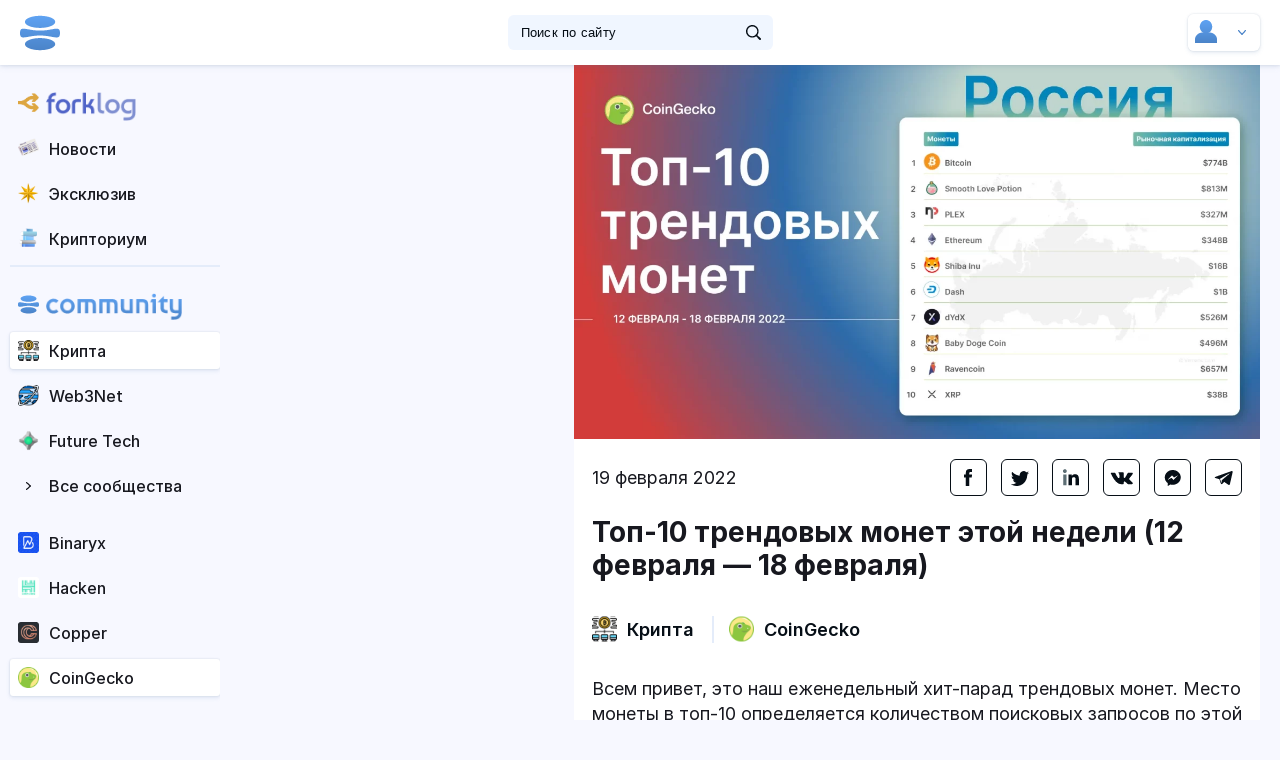

--- FILE ---
content_type: text/html; charset=UTF-8
request_url: https://hub.forklog.com/top-10-trendovyh-monet-etoj-nedeli-12-fevralya-18-fevralya/
body_size: 15579
content:
<!DOCTYPE html>
<html  lang="ru-RU" style="margin-top: 0 !important">

<head>
	<meta charset="UTF-8">
    <meta name="viewport" content="width=device-width, initial-scale=1.0">
    <meta http-equiv="X-UA-Compatible" content="ie=edge">
	<meta name="viewport" content="width=device-width, initial-scale=1">
	<link rel="profile" href="http://gmpg.org/xfn/11">
	<style>
		@import url('https://rsms.me/inter/inter.css');
		html { font-family: 'Inter', sans-serif; }
		@supports (font-variation-settings: normal) {
			html { font-family: 'Inter var', sans-serif; }
}
	</style>
	<link rel="stylesheet prefetch" href="https://hub.forklog.com/wp-content/themes/hubv2/fonts/inter/Inter-Regular-slnt=0.ttf" as="font" type="font/ttf" crossorigin>
		<link rel="pingback" href="https://hub.forklog.com/xmlrpc.php">
	
			<title>Топ-10 трендовых монет этой недели (12 февраля &#8212; 18 февраля) &#8212; Community HUB</title>
<meta name='robots' content='max-image-preview:large' />
	<style>img:is([sizes="auto" i], [sizes^="auto," i]) { contain-intrinsic-size: 3000px 1500px }</style>
	<link rel="alternate" type="application/rss+xml" title="Community HUB &raquo; Лента" href="https://hub.forklog.com/feed/" />
<link rel="alternate" type="application/rss+xml" title="Community HUB &raquo; Лента комментариев" href="https://hub.forklog.com/comments/feed/" />
<link rel="alternate" type="application/rss+xml" title="Community HUB &raquo; Лента комментариев к &laquo;Топ-10 трендовых монет этой недели (12 февраля &#8212; 18 февраля)&raquo;" href="https://hub.forklog.com/top-10-trendovyh-monet-etoj-nedeli-12-fevralya-18-fevralya/feed/" />
<script type="text/javascript">
/* <![CDATA[ */
window._wpemojiSettings = {"baseUrl":"https:\/\/s.w.org\/images\/core\/emoji\/16.0.1\/72x72\/","ext":".png","svgUrl":"https:\/\/s.w.org\/images\/core\/emoji\/16.0.1\/svg\/","svgExt":".svg","source":{"concatemoji":"https:\/\/hub.forklog.com\/wp-includes\/js\/wp-emoji-release.min.js?ver=6.8.3"}};
/*! This file is auto-generated */
!function(s,n){var o,i,e;function c(e){try{var t={supportTests:e,timestamp:(new Date).valueOf()};sessionStorage.setItem(o,JSON.stringify(t))}catch(e){}}function p(e,t,n){e.clearRect(0,0,e.canvas.width,e.canvas.height),e.fillText(t,0,0);var t=new Uint32Array(e.getImageData(0,0,e.canvas.width,e.canvas.height).data),a=(e.clearRect(0,0,e.canvas.width,e.canvas.height),e.fillText(n,0,0),new Uint32Array(e.getImageData(0,0,e.canvas.width,e.canvas.height).data));return t.every(function(e,t){return e===a[t]})}function u(e,t){e.clearRect(0,0,e.canvas.width,e.canvas.height),e.fillText(t,0,0);for(var n=e.getImageData(16,16,1,1),a=0;a<n.data.length;a++)if(0!==n.data[a])return!1;return!0}function f(e,t,n,a){switch(t){case"flag":return n(e,"\ud83c\udff3\ufe0f\u200d\u26a7\ufe0f","\ud83c\udff3\ufe0f\u200b\u26a7\ufe0f")?!1:!n(e,"\ud83c\udde8\ud83c\uddf6","\ud83c\udde8\u200b\ud83c\uddf6")&&!n(e,"\ud83c\udff4\udb40\udc67\udb40\udc62\udb40\udc65\udb40\udc6e\udb40\udc67\udb40\udc7f","\ud83c\udff4\u200b\udb40\udc67\u200b\udb40\udc62\u200b\udb40\udc65\u200b\udb40\udc6e\u200b\udb40\udc67\u200b\udb40\udc7f");case"emoji":return!a(e,"\ud83e\udedf")}return!1}function g(e,t,n,a){var r="undefined"!=typeof WorkerGlobalScope&&self instanceof WorkerGlobalScope?new OffscreenCanvas(300,150):s.createElement("canvas"),o=r.getContext("2d",{willReadFrequently:!0}),i=(o.textBaseline="top",o.font="600 32px Arial",{});return e.forEach(function(e){i[e]=t(o,e,n,a)}),i}function t(e){var t=s.createElement("script");t.src=e,t.defer=!0,s.head.appendChild(t)}"undefined"!=typeof Promise&&(o="wpEmojiSettingsSupports",i=["flag","emoji"],n.supports={everything:!0,everythingExceptFlag:!0},e=new Promise(function(e){s.addEventListener("DOMContentLoaded",e,{once:!0})}),new Promise(function(t){var n=function(){try{var e=JSON.parse(sessionStorage.getItem(o));if("object"==typeof e&&"number"==typeof e.timestamp&&(new Date).valueOf()<e.timestamp+604800&&"object"==typeof e.supportTests)return e.supportTests}catch(e){}return null}();if(!n){if("undefined"!=typeof Worker&&"undefined"!=typeof OffscreenCanvas&&"undefined"!=typeof URL&&URL.createObjectURL&&"undefined"!=typeof Blob)try{var e="postMessage("+g.toString()+"("+[JSON.stringify(i),f.toString(),p.toString(),u.toString()].join(",")+"));",a=new Blob([e],{type:"text/javascript"}),r=new Worker(URL.createObjectURL(a),{name:"wpTestEmojiSupports"});return void(r.onmessage=function(e){c(n=e.data),r.terminate(),t(n)})}catch(e){}c(n=g(i,f,p,u))}t(n)}).then(function(e){for(var t in e)n.supports[t]=e[t],n.supports.everything=n.supports.everything&&n.supports[t],"flag"!==t&&(n.supports.everythingExceptFlag=n.supports.everythingExceptFlag&&n.supports[t]);n.supports.everythingExceptFlag=n.supports.everythingExceptFlag&&!n.supports.flag,n.DOMReady=!1,n.readyCallback=function(){n.DOMReady=!0}}).then(function(){return e}).then(function(){var e;n.supports.everything||(n.readyCallback(),(e=n.source||{}).concatemoji?t(e.concatemoji):e.wpemoji&&e.twemoji&&(t(e.twemoji),t(e.wpemoji)))}))}((window,document),window._wpemojiSettings);
/* ]]> */
</script>
<style id='wp-emoji-styles-inline-css' type='text/css'>

	img.wp-smiley, img.emoji {
		display: inline !important;
		border: none !important;
		box-shadow: none !important;
		height: 1em !important;
		width: 1em !important;
		margin: 0 0.07em !important;
		vertical-align: -0.1em !important;
		background: none !important;
		padding: 0 !important;
	}
</style>
<style id='classic-theme-styles-inline-css' type='text/css'>
/*! This file is auto-generated */
.wp-block-button__link{color:#fff;background-color:#32373c;border-radius:9999px;box-shadow:none;text-decoration:none;padding:calc(.667em + 2px) calc(1.333em + 2px);font-size:1.125em}.wp-block-file__button{background:#32373c;color:#fff;text-decoration:none}
</style>
<style id='global-styles-inline-css' type='text/css'>
:root{--wp--preset--aspect-ratio--square: 1;--wp--preset--aspect-ratio--4-3: 4/3;--wp--preset--aspect-ratio--3-4: 3/4;--wp--preset--aspect-ratio--3-2: 3/2;--wp--preset--aspect-ratio--2-3: 2/3;--wp--preset--aspect-ratio--16-9: 16/9;--wp--preset--aspect-ratio--9-16: 9/16;--wp--preset--color--black: #000000;--wp--preset--color--cyan-bluish-gray: #abb8c3;--wp--preset--color--white: #ffffff;--wp--preset--color--pale-pink: #f78da7;--wp--preset--color--vivid-red: #cf2e2e;--wp--preset--color--luminous-vivid-orange: #ff6900;--wp--preset--color--luminous-vivid-amber: #fcb900;--wp--preset--color--light-green-cyan: #7bdcb5;--wp--preset--color--vivid-green-cyan: #00d084;--wp--preset--color--pale-cyan-blue: #8ed1fc;--wp--preset--color--vivid-cyan-blue: #0693e3;--wp--preset--color--vivid-purple: #9b51e0;--wp--preset--color--dark-gray: #222222;--wp--preset--color--medium-gray: #444444;--wp--preset--color--light-gray: #888888;--wp--preset--color--accent: #2e64e6;--wp--preset--gradient--vivid-cyan-blue-to-vivid-purple: linear-gradient(135deg,rgba(6,147,227,1) 0%,rgb(155,81,224) 100%);--wp--preset--gradient--light-green-cyan-to-vivid-green-cyan: linear-gradient(135deg,rgb(122,220,180) 0%,rgb(0,208,130) 100%);--wp--preset--gradient--luminous-vivid-amber-to-luminous-vivid-orange: linear-gradient(135deg,rgba(252,185,0,1) 0%,rgba(255,105,0,1) 100%);--wp--preset--gradient--luminous-vivid-orange-to-vivid-red: linear-gradient(135deg,rgba(255,105,0,1) 0%,rgb(207,46,46) 100%);--wp--preset--gradient--very-light-gray-to-cyan-bluish-gray: linear-gradient(135deg,rgb(238,238,238) 0%,rgb(169,184,195) 100%);--wp--preset--gradient--cool-to-warm-spectrum: linear-gradient(135deg,rgb(74,234,220) 0%,rgb(151,120,209) 20%,rgb(207,42,186) 40%,rgb(238,44,130) 60%,rgb(251,105,98) 80%,rgb(254,248,76) 100%);--wp--preset--gradient--blush-light-purple: linear-gradient(135deg,rgb(255,206,236) 0%,rgb(152,150,240) 100%);--wp--preset--gradient--blush-bordeaux: linear-gradient(135deg,rgb(254,205,165) 0%,rgb(254,45,45) 50%,rgb(107,0,62) 100%);--wp--preset--gradient--luminous-dusk: linear-gradient(135deg,rgb(255,203,112) 0%,rgb(199,81,192) 50%,rgb(65,88,208) 100%);--wp--preset--gradient--pale-ocean: linear-gradient(135deg,rgb(255,245,203) 0%,rgb(182,227,212) 50%,rgb(51,167,181) 100%);--wp--preset--gradient--electric-grass: linear-gradient(135deg,rgb(202,248,128) 0%,rgb(113,206,126) 100%);--wp--preset--gradient--midnight: linear-gradient(135deg,rgb(2,3,129) 0%,rgb(40,116,252) 100%);--wp--preset--font-size--small: 16px;--wp--preset--font-size--medium: 20px;--wp--preset--font-size--large: 24px;--wp--preset--font-size--x-large: 42px;--wp--preset--font-size--normal: 18px;--wp--preset--font-size--huge: 32px;--wp--preset--spacing--20: 0.44rem;--wp--preset--spacing--30: 0.67rem;--wp--preset--spacing--40: 1rem;--wp--preset--spacing--50: 1.5rem;--wp--preset--spacing--60: 2.25rem;--wp--preset--spacing--70: 3.38rem;--wp--preset--spacing--80: 5.06rem;--wp--preset--shadow--natural: 6px 6px 9px rgba(0, 0, 0, 0.2);--wp--preset--shadow--deep: 12px 12px 50px rgba(0, 0, 0, 0.4);--wp--preset--shadow--sharp: 6px 6px 0px rgba(0, 0, 0, 0.2);--wp--preset--shadow--outlined: 6px 6px 0px -3px rgba(255, 255, 255, 1), 6px 6px rgba(0, 0, 0, 1);--wp--preset--shadow--crisp: 6px 6px 0px rgba(0, 0, 0, 1);}:where(.is-layout-flex){gap: 0.5em;}:where(.is-layout-grid){gap: 0.5em;}body .is-layout-flex{display: flex;}.is-layout-flex{flex-wrap: wrap;align-items: center;}.is-layout-flex > :is(*, div){margin: 0;}body .is-layout-grid{display: grid;}.is-layout-grid > :is(*, div){margin: 0;}:where(.wp-block-columns.is-layout-flex){gap: 2em;}:where(.wp-block-columns.is-layout-grid){gap: 2em;}:where(.wp-block-post-template.is-layout-flex){gap: 1.25em;}:where(.wp-block-post-template.is-layout-grid){gap: 1.25em;}.has-black-color{color: var(--wp--preset--color--black) !important;}.has-cyan-bluish-gray-color{color: var(--wp--preset--color--cyan-bluish-gray) !important;}.has-white-color{color: var(--wp--preset--color--white) !important;}.has-pale-pink-color{color: var(--wp--preset--color--pale-pink) !important;}.has-vivid-red-color{color: var(--wp--preset--color--vivid-red) !important;}.has-luminous-vivid-orange-color{color: var(--wp--preset--color--luminous-vivid-orange) !important;}.has-luminous-vivid-amber-color{color: var(--wp--preset--color--luminous-vivid-amber) !important;}.has-light-green-cyan-color{color: var(--wp--preset--color--light-green-cyan) !important;}.has-vivid-green-cyan-color{color: var(--wp--preset--color--vivid-green-cyan) !important;}.has-pale-cyan-blue-color{color: var(--wp--preset--color--pale-cyan-blue) !important;}.has-vivid-cyan-blue-color{color: var(--wp--preset--color--vivid-cyan-blue) !important;}.has-vivid-purple-color{color: var(--wp--preset--color--vivid-purple) !important;}.has-black-background-color{background-color: var(--wp--preset--color--black) !important;}.has-cyan-bluish-gray-background-color{background-color: var(--wp--preset--color--cyan-bluish-gray) !important;}.has-white-background-color{background-color: var(--wp--preset--color--white) !important;}.has-pale-pink-background-color{background-color: var(--wp--preset--color--pale-pink) !important;}.has-vivid-red-background-color{background-color: var(--wp--preset--color--vivid-red) !important;}.has-luminous-vivid-orange-background-color{background-color: var(--wp--preset--color--luminous-vivid-orange) !important;}.has-luminous-vivid-amber-background-color{background-color: var(--wp--preset--color--luminous-vivid-amber) !important;}.has-light-green-cyan-background-color{background-color: var(--wp--preset--color--light-green-cyan) !important;}.has-vivid-green-cyan-background-color{background-color: var(--wp--preset--color--vivid-green-cyan) !important;}.has-pale-cyan-blue-background-color{background-color: var(--wp--preset--color--pale-cyan-blue) !important;}.has-vivid-cyan-blue-background-color{background-color: var(--wp--preset--color--vivid-cyan-blue) !important;}.has-vivid-purple-background-color{background-color: var(--wp--preset--color--vivid-purple) !important;}.has-black-border-color{border-color: var(--wp--preset--color--black) !important;}.has-cyan-bluish-gray-border-color{border-color: var(--wp--preset--color--cyan-bluish-gray) !important;}.has-white-border-color{border-color: var(--wp--preset--color--white) !important;}.has-pale-pink-border-color{border-color: var(--wp--preset--color--pale-pink) !important;}.has-vivid-red-border-color{border-color: var(--wp--preset--color--vivid-red) !important;}.has-luminous-vivid-orange-border-color{border-color: var(--wp--preset--color--luminous-vivid-orange) !important;}.has-luminous-vivid-amber-border-color{border-color: var(--wp--preset--color--luminous-vivid-amber) !important;}.has-light-green-cyan-border-color{border-color: var(--wp--preset--color--light-green-cyan) !important;}.has-vivid-green-cyan-border-color{border-color: var(--wp--preset--color--vivid-green-cyan) !important;}.has-pale-cyan-blue-border-color{border-color: var(--wp--preset--color--pale-cyan-blue) !important;}.has-vivid-cyan-blue-border-color{border-color: var(--wp--preset--color--vivid-cyan-blue) !important;}.has-vivid-purple-border-color{border-color: var(--wp--preset--color--vivid-purple) !important;}.has-vivid-cyan-blue-to-vivid-purple-gradient-background{background: var(--wp--preset--gradient--vivid-cyan-blue-to-vivid-purple) !important;}.has-light-green-cyan-to-vivid-green-cyan-gradient-background{background: var(--wp--preset--gradient--light-green-cyan-to-vivid-green-cyan) !important;}.has-luminous-vivid-amber-to-luminous-vivid-orange-gradient-background{background: var(--wp--preset--gradient--luminous-vivid-amber-to-luminous-vivid-orange) !important;}.has-luminous-vivid-orange-to-vivid-red-gradient-background{background: var(--wp--preset--gradient--luminous-vivid-orange-to-vivid-red) !important;}.has-very-light-gray-to-cyan-bluish-gray-gradient-background{background: var(--wp--preset--gradient--very-light-gray-to-cyan-bluish-gray) !important;}.has-cool-to-warm-spectrum-gradient-background{background: var(--wp--preset--gradient--cool-to-warm-spectrum) !important;}.has-blush-light-purple-gradient-background{background: var(--wp--preset--gradient--blush-light-purple) !important;}.has-blush-bordeaux-gradient-background{background: var(--wp--preset--gradient--blush-bordeaux) !important;}.has-luminous-dusk-gradient-background{background: var(--wp--preset--gradient--luminous-dusk) !important;}.has-pale-ocean-gradient-background{background: var(--wp--preset--gradient--pale-ocean) !important;}.has-electric-grass-gradient-background{background: var(--wp--preset--gradient--electric-grass) !important;}.has-midnight-gradient-background{background: var(--wp--preset--gradient--midnight) !important;}.has-small-font-size{font-size: var(--wp--preset--font-size--small) !important;}.has-medium-font-size{font-size: var(--wp--preset--font-size--medium) !important;}.has-large-font-size{font-size: var(--wp--preset--font-size--large) !important;}.has-x-large-font-size{font-size: var(--wp--preset--font-size--x-large) !important;}
:where(.wp-block-post-template.is-layout-flex){gap: 1.25em;}:where(.wp-block-post-template.is-layout-grid){gap: 1.25em;}
:where(.wp-block-columns.is-layout-flex){gap: 2em;}:where(.wp-block-columns.is-layout-grid){gap: 2em;}
:root :where(.wp-block-pullquote){font-size: 1.5em;line-height: 1.6;}
</style>
<link rel='stylesheet' id='hub-style-minified-css' href='https://hub.forklog.com/wp-content/themes/hubv2/stylemin1750073333.css?ver=1750073333' type='text/css' media='all' />
<link rel="https://api.w.org/" href="https://hub.forklog.com/wp-json/" /><link rel="alternate" title="JSON" type="application/json" href="https://hub.forklog.com/wp-json/wp/v2/posts/26943" /><link rel="EditURI" type="application/rsd+xml" title="RSD" href="https://hub.forklog.com/xmlrpc.php?rsd" />
<meta name="generator" content="WordPress 6.8.3" />
<link rel="canonical" href="https://hub.forklog.com/top-10-trendovyh-monet-etoj-nedeli-12-fevralya-18-fevralya/" />
<link rel='shortlink' href='https://hub.forklog.com/?p=26943' />
<link rel="alternate" title="oEmbed (JSON)" type="application/json+oembed" href="https://hub.forklog.com/wp-json/oembed/1.0/embed?url=https%3A%2F%2Fhub.forklog.com%2Ftop-10-trendovyh-monet-etoj-nedeli-12-fevralya-18-fevralya%2F" />
<link rel="alternate" title="oEmbed (XML)" type="text/xml+oembed" href="https://hub.forklog.com/wp-json/oembed/1.0/embed?url=https%3A%2F%2Fhub.forklog.com%2Ftop-10-trendovyh-monet-etoj-nedeli-12-fevralya-18-fevralya%2F&#038;format=xml" />
<link rel="icon" href="https://hub.forklog.com/wp-content/uploads/2022/11/Favicon-60x60.png" sizes="32x32" />
<link rel="icon" href="https://hub.forklog.com/wp-content/uploads/2022/11/Favicon.png" sizes="192x192" />
<link rel="apple-touch-icon" href="https://hub.forklog.com/wp-content/uploads/2022/11/Favicon.png" />
<meta name="msapplication-TileImage" content="https://hub.forklog.com/wp-content/uploads/2022/11/Favicon.png" />

	

	<!-- <script src="https://hub.forklog.com/wp-content/themes/type/js/ac.js"></script> -->
	<meta name="yandex-verification" content="e77174e29180f11b" />
	<noscript><div><img src="https://mc.yandex.ru/watch/25974934" style="position:absolute; left:-9999px;" alt="" /></div></noscript>

	<noscript><div><img src="https://mc.yandex.ru/watch/56652385" style="position:absolute; left:-9999px;" alt="" /></div></noscript>

</head>

<body >
<header>
<div class="header-left_side">
<ul class="product_list">
	<!--<li><a href="https://hub.forklog.com">
				<span class="product_desc">HUB — это площадка для коммуникации представителей криптовалютной индустрии.</span>
			</a>
	</li>-->
	<li><a href="https://forklog.com/">
				<img src="https://hub.forklog.com/wp-content/themes/hubv2/img/forklog_logo.svg" alt="">
				<span class="product_desc">Журнал ForkLog - информационный ресурс о криптовалютах, блокчейне и децентрализованных технологиях.</span>
			</a>
	</li>
	<!--<li><a href="https://live.forklog.com/">
				<img src="https://hub.forklog.com/wp-content/themes/hubv2/img/live_logo.svg" alt="">
				<span class="product_desc">Аналитика, лекции, истории о мире криптовалют, децентрализации и влиянии технологий на общество в мультимедийном формате.</span>
			</a>
	</li>-->
</ul>
<div id="nav-icon">
		<span></span>
		<span></span>
		<span></span>
	</div>
	<a href="https://hub.forklog.com" class="logo"><img src="https://hub.forklog.com/wp-content/themes/hubv2/img/ch_logo_globe.svg" alt=""></a>
	<!--span class="others_products"></span-->
	</div><!--/img/logo_main.svg - Logo бещ НГ-->
<form role="search" method="get" id="searchform" class="searchform" action="https://hub.forklog.com">

				<div class="search_block container">
					<div class="search_wrapper">
						<input type="text" placeholder="Поиск по сайту" name="s" id="s">
						<button class="search_btn" type="submit"></button>
					</div>
				</div>
			</form>

<div class="header-login_blk">
	<div class="header-login_blk--container ">
		<div class="mob_header_blk">
			<div class="search_btn_mob"></div>
		</div>
						<div class="login_blk dropdown_target" data-dropdown="#not_logged" ><!--#login_options  параметр data-dropdown если залогинен-->
			<span class="avatar new_mes" style="background-image:url(
			
			)"></span>
			<span class="login_blk-indicator"></span>
		</div>
		<ul id="message_blk">
					</ul>
		<div class="header-dropdown_blk">
			<ul id="login_options">
				<div class="change_profile_blk">
					<div class="change_profile_header">
						<div class="return_to_menu">Назад</div>
					</div>
					<div class="change_profile_body">
											<!--div class="change_profile_item">
							<div class="profile_photo" style="background-image:url(https://hub.forklog.com/wp-content/themes/hubv2/img/profile_photo/profile_mouse.png)"></div>
							<div class="profile_right connect_to_profile_new">
								<div class="profile_name">ShaggyBeavers Paramining</div>
								<div class="profile_status resident">Резидент hub</div>
							</div>
						</div-->
						<!--a href="" class="new_profile"><span class="profile_icon"></span>Новый пользователь</a-->

					</div>
				</div>
				<!--li style="background-image:url(https://hub.forklog.com/wp-content/themes/hubv2/img/icons/my_project.svg)"><a href="">Мои проекты</a></li-->
								<li class="line mob_header_blk"></li>
				<li class="create_mob_item"><a href="https://hub.forklog.com/company_control/?new_post" class="create_mob">Новая запись</a></li>
				<li style="background-image:url(https://hub.forklog.com/wp-content/themes/hubv2/img/icons/my_pub.svg)"><a href="https://hub.forklog.com/company_control/" class="company_control-nav">Мои публикации</a></li>
				<li class="line"></li>
				<li style="background-image:url(https://hub.forklog.com/wp-content/themes/hubv2/img/icons/options_login.svg)"><a href="https://hub.forklog.com/company_control/#info" class="company_control-nav" >Настройки</a></li>
				<li style="background-image:url(https://hub.forklog.com/wp-content/themes/hubv2/img/icons/change_user.svg)"><a href="" class="change_profile">Сменить пользователя</a></li>
				<li style="background-image:url(https://hub.forklog.com/wp-content/themes/hubv2/img/icons/logout.svg)"><a href="https://hub.forklog.com/wp-login.php?action=logout&amp;_wpnonce=fe48a54616">Выйти</a></li>
			</ul>
			<ul id="create_user_opt">
				<!--li><a href="https://hub.forklog.com/company_control/?new_vacancy"> Разместить вакансию (beta)</a></li-->
				<!--li><a href=""> Опубликовать мероприятие</a></li-->
				<span style="padding:20px;line-height:30px;">Тут  ничего нет. Пока что :)</span>
			</ul>
			<ul id="not_logged">
				<form id="loginform" action="login" method="post">
				<input type="hidden" id="security" name="security" value="014f25eb71" /><input type="hidden" name="_wp_http_referer" value="/top-10-trendovyh-monet-etoj-nedeli-12-fevralya-18-fevralya/" />						<li class="login"><input type="text" placeholder="Логин" id="login" name="login"></li>
						<li class="pass"><input type="password" placeholder="Пароль" id="password" name="password"></li>
						<li class="enter"><button type="submit">Войти</button></li>
						<!--li class="not_logged-custom-checkbox" ><input type="checkbox" id="save_login"><label for="save_login">Запомнить на этом устройстве</label></li-->
						<!--li class="line"></li>
						<li ><a href="" class="via_tg">Войти через Telegram</a></li>
						<li ><a href="" class="via_google">Войти через Google</a></li-->
						<li class="line"></li>
						<li class="for_go_resident"><a href="https://hub.forklog.com/become-a-resident/" class="go_resident">Стать резидентом </a></li>
						<li class="for_login_err"><a href="https://hub.forklog.com/wp-login.php?action=lostpassword" class="login_err">Не получается войти</a></li>
				</form>
			</ul>
		</div>
	</div>

</div>
</header>
    <main id="post"								>
		<!--about_hub_page класс в мэйн для странице "Что такое HUB ForkLog?"  -->
				<div class="header container">
				<!--div class="ticker_light_wrap" style="width: 100%; height: 38px; overflow: hidden; ">
								<!--iframe class="ticker_light" src="https://currency.com/widgets/ticker-light.html" height="40px" style="width: calc(100% + 2px); border: none; margin: -1px;" ></iframe-->
				

				</div-->
										<div class="filter_post" style="display:none;">
												<div class="filter_item"><a  href="https://hub.forklog.com/communities/obzory-kriptovalyut/">Крипта</a></div>
								<div class="filter_item"><a  href="https://hub.forklog.com/communities/web3/">Web3Net</a></div>
								<div class="filter_item"><a  href="https://hub.forklog.com/communities/iskusstvennyj-intellekt/">Future Tech</a></div>
								<div class="filter_item"><a  href="https://hub.forklog.com/communities/matrix/">Матрица</a></div>
								<div class="filter_item"><a  href="https://hub.forklog.com/communities/neo-politics/">DAO Politics</a></div>
								<div class="filter_item"><a  href="https://hub.forklog.com/communities/future-human/">Future Human</a></div>
								<div class="filter_item"><a  href="https://hub.forklog.com/communities/bitcoin/">Education</a></div>
								<div class="filter_item"><a  href="https://hub.forklog.com/communities/technologies/">Other Tech</a></div>
							</div><!-- <div class="filter_post">
						<div class="filter_item"><a href="" class="active"> Биржи</a></div>
						<div class="filter_item"><a href="">Трейдинг</a></div>
						<div class="filter_item"><a href="">Майнинг</a></div>
						<div class="filter_item"><a href="">Технологии</a></div>
						<div class="filter_item"><a href="">Маркетинг</a></div>
						<div class="filter_item"><a href="">Legal</a></div>
						<div class="filter_item"><a href="">Безопасность</a></div>
						<div class="filter_item"><a href="">Конкурсы</a></div>
						<div class="filter_item"><a href="">Истории и интервью</a></div>
						<div class="filter_item"><a href="">Анонсы и мероприятия</a></div>
						<div class="filter_item"><a href="">Майнинг2</a></div>
						<div class="filter_item"><a href="">Технологии2</a></div>
					</div> -->
				</div>
		
        <aside class="left_sidebar">
			<!-- 			            <div class="login_block">
                <button class="btn"></button>
                <a href="https://hub.forklog.com/become-a-resident/" class="go_resident">Стать резидентом </a>
                <div class="login_field">
                    <form  id="loginform" action="login" method="post">
                        <input type="email" name="login" id="login" placeholder="Логин">
                        <input type="password" name="password" id="password" placeholder="Пароль">
                        <div class="action_form">
                            <a href="" class="close">назад</a>
                            <button type="submit">войти</button>
                        </div>
                        <div class="save_pass_login"><input type="checkbox" name="" id="save_me"><label for="save_me">Запомнить меня на этом устройстве</label></div>
						<input type="hidden" id="security" name="security" value="014f25eb71" /><input type="hidden" name="_wp_http_referer" value="/top-10-trendovyh-monet-etoj-nedeli-12-fevralya-18-fevralya/" />                    </form>
                    <a href="https://hub.forklog.com/become-a-resident/" class="resident"> Стать резидентом</a>
                    <a href="https://hub.forklog.com/wp-login.php?action=lostpassword" class="login_err">Не получается войти</a>
                </div>
            </div>
			 -->
            <div class="navigation_panel">
								<ul class="forklog_group">
										<li>
							   
											 <a href="https://forklog.com" id="fl_link_fork">
												<!--span class="users_logo"  style="background-image:url('https://hub.forklog.com/wp-content/uploads/2021/10/review-60x60.png')"></span-->
												<span class="users_logo" data-tooltip="Forklog.com"></span>
												<style>
												#fl_link_fork .users_logo {
													background-image:url('https://hub.forklog.com/wp-content/themes/hubv2/img/fl_logo_fork.png');
													background-repeat: no-repeat
												}
												#fl_link_fork img {
													    margin-top: 7px;
														margin-left: -3px;
														height: 29px;
												}
												</style>

												<span><img src="https://hub.forklog.com/wp-content/themes/hubv2/img/fl_logo_text.png"></span></a><!--span class="quantity">+12</span-->
											
										</li>
										<li>
							   
											 <a href="https://forklog.com/news" id="fl_link_fork_news">
												<!--span class="users_logo"  style="background-image:url('https://hub.forklog.com/wp-content/uploads/2021/10/review-60x60.png')"></span-->
												<span class="users_logo" data-tooltip="Forklog.com"></span>
												<style>
												#fl_link_fork_news .users_logo {
													background-image:url('https://hub.forklog.com/wp-content/themes/hubv2/img/fl_news_logo.png');
													background-repeat: no-repeat
												}
												</style>

												<span>Новости</span></a><!--span class="quantity">+12</span-->
											
										</li>
										<li>
							   
											 <a href="https://forklog.com/exclusive" id="fl_link_fork_excl">
												<!--span class="users_logo"  style="background-image:url('https://hub.forklog.com/wp-content/uploads/2021/10/review-60x60.png')"></span-->
												<span class="users_logo" data-tooltip="Forklog.com"></span>
												<style>
												#fl_link_fork_excl .users_logo {
													background-image:url('https://hub.forklog.com/wp-content/themes/hubv2/img/fl_excl_logo.png');
													background-repeat: no-repeat
												}
												</style>

												<span>Эксклюзив</span></a><!--span class="quantity">+12</span-->
											
										</li>
										<li>
							   
											 <a href="https://forklog.com/cryptorium" id="fl_link_fork_cryptorium">
												<!--span class="users_logo"  style="background-image:url('https://hub.forklog.com/wp-content/uploads/2021/10/review-60x60.png')"></span-->
												<span class="users_logo" data-tooltip="Forklog.com"></span>
												<style>
												#fl_link_fork_cryptorium .users_logo {
													background-image:url('https://hub.forklog.com/wp-content/themes/hubv2/img/fl_cryptorium_logo.png');
													background-repeat: no-repeat
												}
												</style>

												<span>Крипториум</span></a><!--span class="quantity">+12</span-->
											
										</li>
								</ul>
								<style>
								.left_sidebar .forklog_group{
								border-bottom: 2px solid #e4ecfa;margin-bottom:20px;}
								</style>
						       <ul class="communities">
										<li>
							   
											 <a href="https://hub.forklog.com" id="hub_link_globe">
												<!--span class="users_logo"  style="background-image:url('https://hub.forklog.com/wp-content/uploads/2021/10/review-60x60.png')"></span-->
												<span class="users_logo" data-tooltip="Community"></span>
												<style>
												#hub_link_globe .users_logo {
													background-image:url('https://hub.forklog.com/wp-content/themes/hubv2/img/ch_logo_globe.svg');
													background-repeat: no-repeat
												}
												#hub_link_globe img {
													    margin-top: 3px;
														margin-left: -3px;
														height: 27px;
												}
												</style>

												<span><img src="https://hub.forklog.com/wp-content/themes/hubv2/img/ch_logo_text.png"></span></a><!--span class="quantity">+12</span-->
											
										</li>
							   
												 <li   class="active">
											 <a href="https://hub.forklog.com/communities/obzory-kriptovalyut/" id="com_23063">
												<!--span class="users_logo"  style="background-image:url('https://hub.forklog.com/wp-content/uploads/2021/10/decentralized-60x60.png')"></span-->
												<span class="users_logo" data-tooltip="Крипта" ></span>
												<style>
												#com_23063 .users_logo {
													background-image:url('https://hub.forklog.com/wp-content/uploads/2021/10/decentralized-60x60.png')
												}
												#com_23063:hover .users_logo {
													background-image:url('https://hub.forklog.com/wp-content/uploads/2021/10/decentralized-1.png')
												}
												</style>

												<span>Крипта</a></span><!--span class="quantity">+12</span-->
											</a>
										</li>
													 <li >
											 <a href="https://hub.forklog.com/communities/web3/" id="com_36075">
												<!--span class="users_logo"  style="background-image:url('https://hub.forklog.com/wp-content/uploads/2022/12/uranus-60x60.png')"></span-->
												<span class="users_logo" data-tooltip="Web3Net" ></span>
												<style>
												#com_36075 .users_logo {
													background-image:url('https://hub.forklog.com/wp-content/uploads/2022/12/uranus-60x60.png')
												}
												#com_36075:hover .users_logo {
													background-image:url('https://hub.forklog.com/wp-content/uploads/2022/12/uranus-2.png')
												}
												</style>

												<span>Web3Net</a></span><!--span class="quantity">+12</span-->
											</a>
										</li>
													 <li >
											 <a href="https://hub.forklog.com/communities/iskusstvennyj-intellekt/" id="com_7898">
												<!--span class="users_logo"  style="background-image:url('https://hub.forklog.com/wp-content/uploads/2020/07/AI-60x60.png')"></span-->
												<span class="users_logo" data-tooltip="Future Tech" ></span>
												<style>
												#com_7898 .users_logo {
													background-image:url('https://hub.forklog.com/wp-content/uploads/2020/07/AI-60x60.png')
												}
												#com_7898:hover .users_logo {
													background-image:url('https://hub.forklog.com/wp-content/uploads/2020/07/AI-1.png')
												}
												</style>

												<span>Future Tech</a></span><!--span class="quantity">+12</span-->
											</a>
										</li>
													 <li >
											 <a href="https://hub.forklog.com/communities/matrix/" id="com_36217">
												<!--span class="users_logo"  style="background-image:url('https://hub.forklog.com/wp-content/uploads/2022/12/digital-rain-60x60.png')"></span-->
												<span class="users_logo" data-tooltip="Матрица" ></span>
												<style>
												#com_36217 .users_logo {
													background-image:url('https://hub.forklog.com/wp-content/uploads/2022/12/digital-rain-60x60.png')
												}
												#com_36217:hover .users_logo {
													background-image:url('https://hub.forklog.com/wp-content/uploads/2022/12/rabbit.png')
												}
												</style>

												<span>Матрица</a></span><!--span class="quantity">+12</span-->
											</a>
										</li>
													 <li >
											 <a href="https://hub.forklog.com/communities/neo-politics/" id="com_36197">
												<!--span class="users_logo"  style="background-image:url('https://hub.forklog.com/wp-content/uploads/2022/12/mercury-60x60.png')"></span-->
												<span class="users_logo" data-tooltip="DAO Politics" ></span>
												<style>
												#com_36197 .users_logo {
													background-image:url('https://hub.forklog.com/wp-content/uploads/2022/12/mercury-60x60.png')
												}
												#com_36197:hover .users_logo {
													background-image:url('https://hub.forklog.com/wp-content/uploads/2022/12/mercury-1.png')
												}
												</style>

												<span>DAO Politics</a></span><!--span class="quantity">+12</span-->
											</a>
										</li>
													 <li >
											 <a href="https://hub.forklog.com/communities/future-human/" id="com_36429">
												<!--span class="users_logo"  style="background-image:url('https://hub.forklog.com/wp-content/uploads/2022/12/saturn-2-60x60.png')"></span-->
												<span class="users_logo" data-tooltip="Future Human" ></span>
												<style>
												#com_36429 .users_logo {
													background-image:url('https://hub.forklog.com/wp-content/uploads/2022/12/saturn-2-60x60.png')
												}
												#com_36429:hover .users_logo {
													background-image:url('https://hub.forklog.com/wp-content/uploads/2022/12/saturn.png')
												}
												</style>

												<span>Future Human</a></span><!--span class="quantity">+12</span-->
											</a>
										</li>
													 <li >
											 <a href="https://hub.forklog.com/communities/bitcoin/" id="com_6684">
												<!--span class="users_logo"  style="background-image:url('https://hub.forklog.com/wp-content/uploads/2020/07/papyrus-60x60.png')"></span-->
												<span class="users_logo" data-tooltip="Education" ></span>
												<style>
												#com_6684 .users_logo {
													background-image:url('https://hub.forklog.com/wp-content/uploads/2020/07/papyrus-60x60.png')
												}
												#com_6684:hover .users_logo {
													background-image:url('https://hub.forklog.com/wp-content/uploads/2020/07/papyrus-1.png')
												}
												</style>

												<span>Education</a></span><!--span class="quantity">+12</span-->
											</a>
										</li>
													 <li >
											 <a href="https://hub.forklog.com/communities/technologies/" id="com_6694">
												<!--span class="users_logo"  style="background-image:url('https://hub.forklog.com/wp-content/uploads/2020/07/blockchain-60x60.png')"></span-->
												<span class="users_logo" data-tooltip="Other Tech" ></span>
												<style>
												#com_6694 .users_logo {
													background-image:url('https://hub.forklog.com/wp-content/uploads/2020/07/blockchain-60x60.png')
												}
												#com_6694:hover .users_logo {
													background-image:url('https://hub.forklog.com/wp-content/uploads/2020/07/blockchain-3.png')
												}
												</style>

												<span>Other Tech</a></span><!--span class="quantity">+12</span-->
											</a>
										</li>
												 <li class="all_link more_communities"><a href="https://hub.forklog.com/communities" data-tooltip="Все сообщества">Все сообщества</a></li>
									 </ul>
									 <ul class="residents">
	 										<li total_posts_per_week="0"  >
										<a href="https://hub.forklog.com/companies/binaryx/" data-company_id="11501">
										<span class="users_logo" style="background-image:url('https://hub.forklog.com/wp-content/uploads/11501-av180x180-60x60.png')" data-tooltip="Binaryx" ></span>
										<span>Binaryx</span>
										</a>
									</li>
										<li total_posts_per_week="0"  >
										<a href="https://hub.forklog.com/companies/hacken/" data-company_id="11314">
										<span class="users_logo" style="background-image:url('https://hub.forklog.com/wp-content/uploads/11314-av8k39Q5bB_400x400-60x60.png')" data-tooltip="Hacken" ></span>
										<span>Hacken</span>
										</a>
									</li>
										<li total_posts_per_week="0"  >
										<a href="https://hub.forklog.com/companies/copper/" data-company_id="11313">
										<span class="users_logo" style="background-image:url('https://hub.forklog.com/wp-content/uploads/11313-avCopper-60x60.png')" data-tooltip="Copper" ></span>
										<span>Copper</span>
										</a>
									</li>
										<li total_posts_per_week="0"  class="active" >
										<a href="https://hub.forklog.com/companies/coingecko/" data-company_id="12522">
										<span class="users_logo" style="background-image:url('https://hub.forklog.com/wp-content/uploads/12522-avCoinGecko Logo-60x60.png')" data-tooltip="СoinGecko" ></span>
										<span>СoinGecko</span>
										</a>
									</li>
										<li total_posts_per_week="0"  >
										<a href="https://hub.forklog.com/companies/changenow/" data-company_id="10592">
										<span class="users_logo" style="background-image:url('https://hub.forklog.com/wp-content/uploads/10592-avlogo-on-white-60x60.png')" data-tooltip="ChangeNOW" ></span>
										<span>ChangeNOW</span>
										</a>
									</li>
											 <li class="all_link"><a href="https://hub.forklog.com/companies" data-tooltip="Резиденты hub">Резиденты hub</a></li>
										 <li class="all_link"><a href="https://hub.forklog.com/vacancies" data-tooltip="Вакансии"><!--span class="beta"-->Вакансии </span></a></li>
									 </ul>
									 <!-- <ul class="vacancies">
									 	<li><a href="https://hub.forklog.com/vacancies"><span class="beta">Вакансии </span></a></li>
									 </ul>  -->
                <!-- <ul class="nav_list">
                    <li ><a href="https://hub.forklog.com/companies">Резиденты</a></li>
                    <li class="dropdown"><span>Сообщества</span>
                        <ul class="drop_list">
                            <li><a href="https://hub.forklog.com/communities?popular">Популярные</a></li>
                            <li><a href="https://hub.forklog.com/communities?new">Новые</a></li>
                            <li><a href="https://hub.forklog.com/communities">Все сообщества</a></li>
                        </ul>
                    </li>
                    <li><a href="https://hub.forklog.com/about-hub/">Проект HUB</a></li>
                </ul> -->
            </div>




						<div class="social_block">
                <div class="social_links">
												<a href="https://hub.forklog.com/about-hub" class="about_hub">Проект HUB</a>
                </div>
                <div class="right_reserved">
                    <!--img src="https://hub.forklog.com/wp-content/themes/hubv2/img/ch_logo.svg" alt=""-->
                    <span><span style="display:block">2020-2026 © hub.forklog.com</span> All Rights Reserved.</span>
                </div>
            </div>	
			<div class="social_forklog" >
			<!-- <a href="" class="tw"></a>	<a href="" class="vk"></a>							 -->
			<a href="http://discord.gg/forklog" class="discord" target="_blank"></a><a href="https://hub.forklog.com/feed/" class="rss" target="_blank"></a>	<a href="https://www.facebook.com/hubforklog/" class="fb" target="_blank"></a><a href="https://t.me/HUBforklog" class="tg" target="_blank"></a><a href="https://www.youtube.com/playlist?list=PLVTwIlNOBqzcjlMkEUuui_F7sgDdC0ujp" class="yt" target="_blank"></a>							
			</div>
						 <div class="copy_right"> Свободное копирование и распространение материалов HUB разрешено только с указанием активной ссылки на HUB как на источник. Указание ссылки также является обязательным при копировании материалов в социальные сети или печатные издания. </div>
						<!--<div class="menu_mobile_btn">
						<div id="nav-icon">
								<span></span>
								<span></span>
								<span></span>
							</div>
						</div>
						<div class="menu_mobile">
							<div class="wrapper">
							<div class="login_btn_group">
								<div class="reg_btn">Регистрация</div>
								<div class="login_btn">Вход</div>
							</div>
							<form role="search" method="get" id="searchform" class="searchform" action="https://hub.forklog.com">
								<div class="search_block">
									<div class="search_wrapper">
										<input type="search" placeholder="Поиск по сайту" name="s" id="s">
									</div>
								</div>
							</form>
							<div class="navigation_panel">
						       <ul class="communities">
										 <li style="background:url('https://flogdev.com/hub/wp-content/themes/hub/img/group_logo/group_logo_01.svg') no-repeat 8px 50%"><a href=""><span>Биржи</span><span class="quantity">+12</span></a></li>
										 <li style="background:url('https://flogdev.com/hub/wp-content/themes/hub/img/group_logo/grop_logo_02.svg') no-repeat 8px 50%"><a href=""><span>Трейдинг</span><span class="quantity"></span></a></li>
										 <li style="background:url('https://flogdev.com/hub/wp-content/themes/hub/img/group_logo/group_logo_01.svg') no-repeat 8px 50%"><a href=""><span>Майнинг</span><span class="quantity"></span></a></li>
										 <li style="background:url('https://flogdev.com/hub/wp-content/themes/hub/img/group_logo/grop_logo_02.svg') no-repeat 8px 50%" class="hidden"><a href=""><span>Технологии</span><span class="quantity">+1</span></a></li>
										 <li style="background:url('https://flogdev.com/hub/wp-content/themes/hub/img/group_logo/group_logo_01.svg') no-repeat 8px 50%" class="hidden"><a href=""><span>Маркетинг</span><span class="quantity"></span></a></li>
										 <li class="all_link more_communities"><a href="">Все сообщества</a></li>
									 </ul>
									 <ul class="residents">
									 <li class="active" style="background:url('https://flogdev.com/hub/wp-content/themes/hub/img/residents_logo/min/resident_logo_min01.svg') no-repeat 8px 50%"><a href="">6block</a></li>
										 <li style="background:url('https://flogdev.com/hub/wp-content/themes/hub/img/residents_logo/min/resident_logo_min02.svg') no-repeat 8px 50%"><a href="">Alexey Pogorely</a></li>
										 <li  style="background:url('https://flogdev.com/hub/wp-content/themes/hub/img/residents_logo/min/resident_logo_min03.svg') no-repeat 8px 50%"><a href="">AMLBot</a></li>
										 <li  style="background:url('https://flogdev.com/hub/wp-content/themes/hub/img/residents_logo/min/resident_logo_min04.svg') no-repeat 8px 50%"><a href="">Atomex</a></li>
										 <li style="background:url('https://flogdev.com/hub/wp-content/themes/hub/img/residents_logo/min/resident_logo_min05.svg') no-repeat 8px 50%"><a href="">BDCenter Digital</a></li>
										 <li class="all_link"><a href="">Резиденты hub</a></li>
									 </ul>


						</div>
						<div class="works">
           <div class="work_item">
               <div class="title"> <a href=""> Senior Ruby on Rails Developer for Ponzemining</a></div>
               <div class="price">190 000 руб. / мес.</div>
               <ul class="options">
                   <li><span>Расположение:</span><b> Москва, РФ</b></li>
                   <li><span>Место работы:</span><b>Удаленно</b></li>
                   <li><span>Тип занятости:</span><b>Частичная</b></li>
               </ul>
               <div class="works_footer">
                <span class="name" style="background:url('https://flogdev.com/hub/wp-content/themes/hub/img/residents_logo/min/resident_logo_min01.svg') no-repeat 0 50%">Ponzemining</span>
							 </div>
							 <ul class="vacancies">
									 	<li class="all_link"><a href=""><span class="beta">Вакансии </span></a></li>
									 </ul>
        		</div>
           </div>

						</div>
						<div class="menu_mobile_footer wrapper">
						<div class="right_reserved">
                    <img src="https://flogdev.com/hub/wp-content/themes/hub/img/white_logo.svg" alt="">
                    <span><span>2020 © hub.forklog.com</span> All Rights Reserved.</span>
                </div>

						<div class="copy_right"> Свободное копирование и распространение материалов HUB разрешено только с указанием активной ссылки на HUB как на источник. Указание ссылки также является обязательным при копировании материалов в социальные сети или печатные издания. </div>
						</div>
						</div> -->
        </aside>
		







<div class="post_header-blur_wraped">

<div class="post_header" style="background-image: url(https://hub.forklog.com/wp-content/themes/hubv2/img/def_post_img.jpg);">
            </div>
						<div class="post_header_img" style="background-image: url(			
							https://hub.forklog.com/wp-content/uploads/base_26943_45081-1280x720.webp				);">
				</div>
</div>


        <div class="container ">
					<div class="post_wrap">
            <div class="post_item" data-post_id="26943">
            
            <div class="post_body pad-post"> 
                
                <div class="under_title">
                    <div class="author_date">
                        <div class="date"> 19 февраля 2022</div>
                        <!-- <a href="https://hub.forklog.com/companies/coingecko/'" class="author">СoinGecko</a> -->
                    </div>
                    <ul class="social_links share">
                        <li class="fb"><a href=""></a></li>
                        <li class="tw"><a href=""></a></li>
                        <li class="ln"><a href=""></a></li>
                        <li class="vk"><a href=""></a></li>
                        <li class="wa"><a href=""></a></li>
                        <li class="tg"><a href=""></a></li>
					</ul>
					<h1>Топ-10 трендовых монет этой недели (12 февраля &#8212; 18 февраля) </h1> 
					<ul class="post_footer title">
											<li class="theme">
							<span class="logo_item" style="background-image:url('https://hub.forklog.com/wp-content/uploads/2021/10/decentralized-60x60.png')"></span>
							<a href="https://hub.forklog.com/communities/obzory-kriptovalyut/">Крипта</a>					
						</li>
											<li class="resident">
							<span class="logo_item" style="background-image:url('https://hub.forklog.com/wp-content/uploads/12522-avCoinGecko Logo-60x60.png')"></span>															<a href="https://hub.forklog.com/companies/coingecko/">СoinGecko</a>					
													</li>
											</ul>
						<!-- 						<ul class=" hashtags pad-post">
						
																							 <li><a href="https://hub.forklog.com/tag/coingecko">CoinGecko</a></li>
																																							 <li><a href="https://hub.forklog.com/tag/data">data</a></li>
																																							 <li><a href="https://hub.forklog.com/tag/trends">trends</a></li>
																								
						</ul>
			 -->
                </div>
								
					<div class="post_content">
	<p>Всем привет, это наш еженедельный хит-парад трендовых монет. Место монеты в топ-10 определяется количеством поисковых запросов по этой монете на сайте CoinGecko, сделанных нашими пользователями из России за неделю. В скобках после названия монеты указано изменение ее цены за предыдущие семь дней.</p>
<p>Третью неделю подряд на первом месте <a href="https://www.coingecko.com/ru/%D0%9A%D1%80%D0%B8%D0%BF%D1%82%D0%BE%D0%B2%D0%B0%D0%BB%D1%8E%D1%82%D1%8B/%D0%B1%D0%B8%D1%82%D0%BA%D0%BE%D0%B8%D0%BD">биткоин (-5,7%)</a>, <a href="https://www.coingecko.com/ru/%D0%9A%D1%80%D0%B8%D0%BF%D1%82%D0%BE%D0%B2%D0%B0%D0%BB%D1%8E%D1%82%D1%8B/smooth-love-potion">Smooth Love Potion (-12,2%)</a> поднялся с пятого места на второе, на третьем месте&nbsp;<a href="https://www.coingecko.com/en/coins/plex">PLEX (-3,2%)</a>, который занял шестую строчку на <a href="https://hub.forklog.com/top-10-trendovyh-monet-etoj-nedeli-1-yanvarya-7-yanvarya-2/">позапрошлой неделе</a>, когда случился флешбек первой недели января.&nbsp;&nbsp;</p>
<p><a href="https://www.coingecko.com/en/coins/ethereum">Эфир (-4,8%)</a> поднялся с восьмого места на четвертое, за ним мемкоин&nbsp;<a href="https://www.coingecko.com/ru/%D0%9A%D1%80%D0%B8%D0%BF%D1%82%D0%BE%D0%B2%D0%B0%D0%BB%D1%8E%D1%82%D1%8B/shiba-inu">Shiba Inu (-0,9%)</a>, который за неделю также улучшил свои позиции на две строчки. Шестое место у монеты <a href="https://www.coingecko.com/en/coins/dash">Dash (+0,9%)</a>, которая в прошлый раз была в топ-10 <a href="https://hub.forklog.com/top-10-trendovyh-monet-etoj-nedeli-8-yanvarya-14-yanvarya/">месяц назад</a>, седьмое &#8212; у &nbsp;<a href="https://www.coingecko.com/en/coins/dydx">dYdX (-12,6%)</a>, вернувшейся после двухнедельного отсутствия.</p>
<p><a href="https://www.coingecko.com/en/coins/baby-doge-coin">Baby Doge Coin (+15,8%)</a> за неделю опустился с четвертого места на восьмое. Замыкают топ-10, как и на прошлой неделе, <a href="https://www.coingecko.com/ru/%D0%9A%D1%80%D0%B8%D0%BF%D1%82%D0%BE%D0%B2%D0%B0%D0%BB%D1%8E%D1%82%D1%8B/ravencoin">Ravencoin (-8,1%)</a> и&nbsp;<a href="https://www.coingecko.com/ru/%D0%9A%D1%80%D0%B8%D0%BF%D1%82%D0%BE%D0%B2%D0%B0%D0%BB%D1%8E%D1%82%D1%8B/xrp">XRP (+3,2%)</a>, которые на этой неделе просто поменялись местами. &nbsp;</p>
<p>Шесть монет из топ-10 этой недели имели капитализацию менее 1 млрд, и три монеты из топ-10 выросли в цене. Самый большой рост был у <a href="https://www.coingecko.com/en/coins/baby-doge-coin">Baby Doge Coin (+15,8%)</a>, самое сильное падение &#8212; у <a href="https://www.coingecko.com/en/coins/dydx">dYdX (-12,6%)</a>. На этом мы завершаем очреденой выпуск нашего хит-парада, до встречи на следующей неделе!</p>
					</div>
					<div class="post_item_footer">
					<p style="font-style:italic">Обсудить в <a href="https://discord.gg/vxpsmYVnqy" target="_blank">Discord!</a> </p>
						<ul class="social_links share">
							<li class="fb"><a href=""></a></li>
							<li class="tw"><a href=""></a></li>
							<li class="ln"><a href=""></a></li>
							<li class="vk"><a href=""></a></li>
							<li class="wa"><a href=""></a></li>
							<li class="tg"><a href=""></a></li>
						</ul>
						
												<ul class=" hashtags pad-post">
						
																										 <li><a href="https://hub.forklog.com/tag/coingecko">CoinGecko</a></li>
																																														 <li><a href="https://hub.forklog.com/tag/data">data</a></li>
																																														 <li><a href="https://hub.forklog.com/tag/trends">trends</a></li>
																												
							
						</ul>
					</div>
					<a href="https://discord.gg/vxpsmYVnqy" target="_blank" ><div style="background:url('https://hub.forklog.com/wp-content/themes/hubv2/img/Discord_subscribe.webp');   background-size:     cover;     background-repeat:   no-repeat;    background-position: center center;     width:686px; margin:0 -24px; height:121px;"></div></a>
                </div>
						</div>
		</div>
	</div>
	
	<div class="user_block">	
			
				<div class="user_wraper">
					<div class="user_header">
						<div class="user_name" ><span class="user_logo" style="background-image:url('https://hub.forklog.com/wp-content/uploads/12522-avCoinGecko Logo-60x60.png')"></span>СoinGecko</div>
						<ul class="user_options">
							<li><span>Зарегистрирован: </span><span>22 мая 2012 г.</span></li>
							<li><span>Локация:</span><span>London/United Kingdom</span></li>
							<li><span>Сайт:</span><a href="#">penroseisparty.com</a></li>
						</ul>
					</div>
					<div class="user_body">
						<div class="user_posts">
																<div class="user_posts_item">
											<a href="https://hub.forklog.com/top-10-trendovyh-monet-etoj-nedeli-5-fevralya-11-fevralya/" class="user_posts_item_title">Топ-10 трендовых монет этой недели (5 февраля &#8212; 11 февраля)</a>
											<div class="user_posts_time">4 года назад</div>
											<div class="user_posts_item_footer">
												<div class="theme" >
													<span class="logo_item" style="background-image:url('https://hub.forklog.com/wp-content/uploads/2021/10/decentralized-60x60.png')"></span>
													<a href="https://hub.forklog.com/communities/obzory-kriptovalyut/">Крипта</a>				
												</div>
												<div class="user_posts__item_copy_link show_all"></div>
											</div>
										</div>
																			<div class="user_posts_item">
											<a href="https://hub.forklog.com/top-10-trendovyh-monet-etoj-nedeli-1-yanvarya-7-yanvarya-2/" class="user_posts_item_title">Топ-10 трендовых монет этой недели (29 января &#8212; 4 февраля)</a>
											<div class="user_posts_time">4 года назад</div>
											<div class="user_posts_item_footer">
												<div class="theme" >
													<span class="logo_item" style="background-image:url('https://hub.forklog.com/wp-content/uploads/2021/10/decentralized-60x60.png')"></span>
													<a href="https://hub.forklog.com/communities/obzory-kriptovalyut/">Крипта</a>				
												</div>
												<div class="user_posts__item_copy_link show_all"></div>
											</div>
										</div>
																			<div class="user_posts_item">
											<a href="https://hub.forklog.com/top-10-trendovyh-monet-etoj-nedeli-22-yanvarya-28-yanvarya/" class="user_posts_item_title">Топ-10 трендовых монет этой недели (22 января &#8212; 28 января)</a>
											<div class="user_posts_time">4 года назад</div>
											<div class="user_posts_item_footer">
												<div class="theme" >
													<span class="logo_item" style="background-image:url('https://hub.forklog.com/wp-content/uploads/2021/10/decentralized-60x60.png')"></span>
													<a href="https://hub.forklog.com/communities/obzory-kriptovalyut/">Крипта</a>				
												</div>
												<div class="user_posts__item_copy_link show_all"></div>
											</div>
										</div>
																	
								<a href="https://hub.forklog.com/companies/coingecko/" class="all_user_posts all_link">СoinGecko на hub</a>
						</div>
						<!--div class="user_work">
							<div class="work_item">
									<div class="title"> <a href=""> Senior Ruby on Rails Developer for Ponzemining от <span class="price">190 000 руб. / мес.</span></a></div>
									<div class="user_posts_time">12 час назад</div>
									<ul class="options">
											<li><span>Расположение:</span><b> Москва, РФ</b></li>
											<li><span>Место работы:</span><b>Удаленно</b></li>
											<li><span>Тип занятости:</span><b>Частичная</b></li>
									</ul>
									<div class="works_footer">
									<div class="theme" style="display:none;">
											<span class="logo_item" style="background-image:url('https://flogdev.com/hub/wp-content/themes/hub/img/residents_logo/min/resident_logo_min01.svg')" ></span>
											<a href="">Ponzemining</a>					
										</div>
										<a href="#" class="all_link">Вакансии</a>
										<div class="user_posts__item_copy_link show_all"></div>
									</div>
							</div>
							
						</div-->
					</div>
		</div>
							<!--div class="ads_block">
							<a href="" style="background:url('https://flogdev.com/hub/wp-content/themes/hub/img/post/img_1.png') no-repeat 0 50%">6block ADS</a>
							<a href="" style="background:url('https://flogdev.com/hub/wp-content/themes/hub/img/post/img_2.png') no-repeat 0 50%">6block ADS</a>
						</div-->
	</div>			
<!--a class="next_post container" href="https://hub.forklog.com/chto-takoe-dash-instantsend-i-kak-on-rabotaet/">
	<div class="next_post_img_blur" style="background-image: url(			
							https://hub.forklog.com/wp-content/uploads/base_26951_67384-1280x720.webp				);"></div>
	<div class="next_post_title">
		<span>Далее:</span>
		<p>Что такое Dash InstantSend (и как он работает)?</p>
	</div>
</a-->
























        <!-- <aside class="right_sidebar">

     div class="options">
            <span class="option_btn">Настроить</span>
            <div class="option_list">
                <div class="opdtion_header">
                    <span class="uncheck_all"></span>
                    <span class="hide_options"></span>
                </div>
                <div class="options_body">
                    <ul class="options_list">
                        <li><input class="styled-checkbox" type="checkbox" name="" id="styled-checkbox-1"  checked><label for="styled-checkbox-1">Курсы криптовалют</label></li>
                        <li><input class="styled-checkbox" type="checkbox" name="" id="styled-checkbox-2"  checked><label for="styled-checkbox-2">Новости на Forklog</label></li>
                        <li><input class="styled-checkbox" type="checkbox" name="" id="styled-checkbox-3"><label for="styled-checkbox-3">Календарь мероприятий</label></li>
                        <li><input class="styled-checkbox" type="checkbox" name="" id="styled-checkbox-4"><label for="styled-checkbox-4">Популярные</label></li>
                        <li><input class="styled-checkbox" type="checkbox" name="" id="styled-checkbox-5" checked ><label for="styled-checkbox-5">Последние записи hub</label></li>
                    </ul>
                    <button>показать</button>
                </div>
            </div>
        </div>
        <div class="cryptocurrencies">

        </div>
        <div class="news_block">
		            <a href="https://forklog.com/news/obval-bitkoina-k-81-000-sprovotsiroval-volnu-likvidatsij-na-1-7-mlrd"><div class="news_item">
                <div class="title">Обвал биткоина к $81 000 спровоцировал волну ликвидаций на $1,7 млрд</div>
                <div class="news_item_footer">
                    <div class="comments">21</div>
                    <div class="copy_link"></div>
                </div>
                </div>
        </a>
		            <a href="https://forklog.com/news/jump-trading-obvinili-v-pryamom-sodejstvii-krahu-terra"><div class="news_item">
                <div class="title">Jump Trading обвинили в прямом содействии краху Terra</div>
                <div class="news_item_footer">
                    <div class="comments">21</div>
                    <div class="copy_link"></div>
                </div>
                </div>
        </a>
		            <a href="https://forklog.com/news/minyust-ssha-konfiskoval-400-mln-u-bitkoin-miksera-helix"><div class="news_item">
                <div class="title">Минюст США конфисковал $400 млн у биткоин-миксера Helix</div>
                <div class="news_item_footer">
                    <div class="comments">21</div>
                    <div class="copy_link"></div>
                </div>
                </div>
        </a>
		            <a href="https://forklog.com/news/ai/kolichestvo-skachivanij-sora-obvalilos-na-32-posle-rekordnogo-starta"><div class="news_item">
                <div class="title">Количество скачиваний Sora обвалилось на 32% после рекордного старта</div>
                <div class="news_item_footer">
                    <div class="comments">21</div>
                    <div class="copy_link"></div>
                </div>
                </div>
        </a>
		            <a href="https://forklog.com/news/kiloex-zapustila-torgovyj-konkurs-s-prizovym-fondom-400-000-kilo"><div class="news_item">
                <div class="title">KiloEx запустила торговый конкурс с призовым фондом 400 000 KILO</div>
                <div class="news_item_footer">
                    <div class="comments">21</div>
                    <div class="copy_link"></div>
                </div>
                </div>
        </a>
		            <a href="https://forklog.com/news/ai/youtube-i-deezer-obyavili-vojnu-ii-spamu-i-nachali-massovye-chistki"><div class="news_item">
                <div class="title">YouTube и Deezer объявили войну ИИ-спаму и начали массовые чистки</div>
                <div class="news_item_footer">
                    <div class="comments">21</div>
                    <div class="copy_link"></div>
                </div>
                </div>
        </a>
		
            <span><a href="https://forklog.com" class="all_link">ForkLog / Новости</a></span>
        </div>
       <div class="works">
           <div class="work_item">
               <div class="title"> <a href=""> Senior Ruby on Rails Developer for Ponzemining</a></div>
               <div class="price">190 000 руб. / мес.</div>
               <ul class="options">
                   <li><span>Расположение:</span><b> Москва, РФ</b></li>
                   <li><span>Место работы:</span><b>Удаленно</b></li>
                   <li><span>Тип занятости:</span><b>Частичная</b></li>
               </ul>
               <div class="works_footer">
                <span class="name" style="background:url('https://flogdev.com/hub/wp-content/themes/hub/img/residents_logo/min/resident_logo_min01.svg') no-repeat 0 50%">Ponzemining</span>
                <span class="copy_link"></span>
               </div>
        </div>
               <div class="work_item">
               <div class="title"><a href=""> Senior Ruby on Rails Developer for Ponzemining</a></div>
               <div class="price">190 000 руб. / мес.</div>
               <ul class="options">
                   <li><span>Расположение:</span><b> Москва, РФ</b></li>
                   <li><span>Место работы:</span><b>Удаленно</b></li>
                   <li><span>Тип занятости:</span><b>Частичная</b></li>
               </ul>
               <div class="works_footer">
                <span class="name" style="background:url('https://flogdev.com/hub/wp-content/themes/hub/img/residents_logo/min/resident_logo_min01.svg') no-repeat 0 50%">Ponzemining</span>
                <span class="copy_link"></span>
               </div>
           </div>
           <div class="work_item">
               <div class="title"><a href=""> Senior Ruby on Rails Developer for Ponzemining</a></div>
               <div class="price">190 000 руб. / мес.</div>
               <ul class="options">
                   <li><span>Расположение:</span><b> Москва, РФ</b></li>
                   <li><span>Место работы:</span><b>Удаленно</b></li>
                   <li><span>Тип занятости:</span><b>Частичная</b></li>
               </ul>
               <div class="works_footer">
                <span class="name" style="background:url('https://flogdev.com/hub/wp-content/themes/hub/img/residents_logo/min/resident_logo_min01.svg') no-repeat 0 50%">Ponzemining</span>
                <span class="copy_link"></span>
               </div>
           </div>
           <span><a href="" class="all_link">Вакансии</a></span>
           </div>
       </div>
        </aside> -->
        <!-- <section id="footer">
		            <div class="call_us">
                <div class="container">
                	<div class="left_side">
                    <img src="https://hub.forklog.com/wp-content/themes/hubv2/img/icons/social/tg_big.svg" alt="">
                    <div><span>Свяжись с нами в Telegram</span><span>Менеджер ответит в течение суток</span></div></div>
                    <a href="https://t.me/forkloghubmanager">Написать</a>
                </div>
            </div>
            <div class="mob_footer">
                <div class="right_reserved">
                    <img src="https://hub.forklog.com/wp-content/themes/hubv2img/logo_mini.png" alt="">
                    <span><span>2020 © hub.forklog.com</span> All Rights Reserved.</span>
                </div>
                <div class="copy_right"> Свободное копирование и распространение материалов с сайта ForkLog разрешено только с указанием активной ссылки на ForkLog как на источник. Указание ссылки также является обязательным при копировании материалов в социальные сети или печатные издания.</div>
            </div>
        </section> -->
    </main>
   <!-- <ul class="mob_nav_footer">
       <li><a href="https://hub.forklog.com/companies">Резиденты</a></li>
       <li><a href="https://hub.forklog.com/communities">сообщества</a></li>
       <li><a href="https://hub.forklog.com/about-hub/">Проект HUB</a></li>
       <li><a href=""><img src="https://hub.forklog.com/wp-content/themes/hubv2/img/Ellipse.png" alt=""></a></li>
   </ul> -->
   <div class="modal_container">
       <div class="delete modal">
           <span class="close_modal"></span>
           <h3> Вы собираетесь удалить запись</h3>
           <p>Вы можете безвозвратно удалить запись или переместить её в архив</p>
           <div class="btn_group">
               <button class="btn_empty">удалить</button>
               <a href="" class="btn_blue ">переместить</a>
           </div>
       </div>

       <div class="crash modal">
        <span class="close_modal"></span>
        <h3> Вы собираетесь безвозвратно удалить запись</h3>
        <p>Внимание!Запись не возможно будет восстановить после подтверждения</p>
        <div class="btn_group">
            <button class="btn_empty close">отмена</button>
            <a href="" class="btn_blue ">удалить</a>
        </div>
        </div>
        <div class="res modal">
            <span class="close_modal"></span>
            <h3> Вы собираетесь восстановить запись</h3>
            <p>Запись будет восстановлена ... </p>
            <div class="btn_group">
                <button class="btn_empty close">отмена</button>
                <a href="" class="btn_blue ">восстановить</a>
            </div>
            </div>
       <div class="edit modal">
            <span class="close_modal"></span>
            <h3>  Вы собираетесь редактировать запись</h3>
            <p>При публикации после редактирования, запись будет повторно отправлена модератору на подтверждение</p>
            <div class="btn_group">
                <button class="btn_empty close">Отмена</button>
                <a href="" class="btn_blue">Редактировать</a>
            </div>
        </div>
        <div class="timer modal">
            <span class="close_modal"></span>
            <h3>  Время публикации записи </h3>
            <p>Публикация записи отложена. Установите время отправки записи на модерацию</p>
            <div class="modal_body">
                <div id="datepicker_modal"></div>
                <div id="timer">
                    <div class="input_block">
                        <span class="minus_time"></span>
                        <div class="input_wrapper"
                        ><input type="number" name="" id="hour_timer" min="0" max="24">
                            <span >:</span>
                            <input type="number" name="" id="min_timer" min="0" max="59"></div>
                        <span class="plus_time"></span>
                    </div>
                    <p> В это время запись будет отправлена на модерацию. Запись будет опубликована после проверки модератором.</p>
                </div>
            </div>
            <div class="btn_group">
                <button class="btn_empty close">Отмена</button>
                <a href="" class="btn_blue">Редактировать</a>
            </div>
        </div>

        <!-- modal  func-->
        <div class="for_moderation modal">
            <span class="close_modal"></span>
            <h3>Пост создан и будет передан на модерацию</h3>
            <div class="btn_group">
                <button class="btn_empty close">Закрыть</button>
            </div>
        </div>
        <div class="to_archive modal">
            <span class="close_modal"></span>
            <h3>Пост создан и сохранен в архив</h3>
            <div class="btn_group">
                <button class="btn_empty close">Закрыть</button>
            </div>
        </div>
        <div class="wrong_pass modal">
            <span class="close_modal"></span>
            <h3>Неправильный логин/пароль</h3>
            <div class="btn_group">
                <button class="btn_empty close">Закрыть</button>
            </div>
        </div>
   </div>
    <div id="loading-image">
       <div class="stage">
            <div class="dot-flashing"></div>
        </div>
    </div>
    	<script type="speculationrules">
{"prefetch":[{"source":"document","where":{"and":[{"href_matches":"\/*"},{"not":{"href_matches":["\/wp-*.php","\/wp-admin\/*","\/wp-content\/uploads\/*","\/wp-content\/*","\/wp-content\/plugins\/*","\/wp-content\/themes\/hubv2\/*","\/*\\?(.+)"]}},{"not":{"selector_matches":"a[rel~=\"nofollow\"]"}},{"not":{"selector_matches":".no-prefetch, .no-prefetch a"}}]},"eagerness":"conservative"}]}
</script>
<script type="text/javascript" src="https://hub.forklog.com/wp-content/themes/hubv2/js/jquery.min.js?ver=3.4.1" id="jquery-js"></script>
<script type="text/javascript" id="hubv2-script-js-extra">
/* <![CDATA[ */
var ajax_login_object = {"ajaxurl":"https:\/\/hub.forklog.com\/wp-admin\/admin-ajax.php","redirecturl":"https:\/\/hub.forklog.com","loadingmessage":"\u041e\u0442\u043f\u0440\u0430\u0432\u043b\u044f\u0435\u043c \u0438\u043d\u0444\u043e\u0440\u043c\u0430\u0446\u0438\u044e \u043e \u043f\u043e\u043b\u044c\u0437\u043e\u0432\u0430\u0442\u0435\u043b\u0435, \u043f\u043e\u0436\u0430\u043b\u0443\u0439\u0441\u0442\u0430 \u043f\u043e\u0434\u043e\u0436\u0434\u0438\u0442\u0435..."};
/* ]]> */
</script>
<script type="text/javascript" src="https://hub.forklog.com/wp-content/themes/hubv2/js/main.js?v=2.4&amp;ver=20210323" id="hubv2-script-js"></script>
    <script src="https://hub.forklog.com/wp-content/themes/hubv2/js/lib/jQueryUI/jquery-ui.min.js"></script>
    <script src="https://hub.forklog.com/wp-content/themes/hubv2/js/lib/jquery-migrate-3.1.0.min.js"></script>



    <script type='text/javascript' src='https://hub.forklog.com/wp-content/themes/hubv2/js/lib/jQueryUI/datepicker_ru.js'></script>

	
	

		<script src="https://hub.forklog.com/wp-content/themes/hubv2/js/user_page.js"></script>
			
<script src="https://hubforklog.disqus.com/count.js"></script>
<script>
  (function(i,s,o,g,r,a,m){i['GoogleAnalyticsObject']=r;i[r]=i[r]||function(){
  (i[r].q=i[r].q||[]).push(arguments)},i[r].l=1*new Date();a=s.createElement(o),
  m=s.getElementsByTagName(o)[0];a.async=1;a.src=g;m.parentNode.insertBefore(a,m)
  })(window,document,'script','//www.google-analytics.com/analytics.js','ga');

  ga('create', 'UA-55375208-1', 'auto');
  ga('send', 'pageview');

</script>
<!-- Global site tag (gtag.js) - Google Analytics -->
<script async src="https://www.googletagmanager.com/gtag/js?id=UA-55375208-3"></script>
<script>
  window.dataLayer = window.dataLayer || [];
  function gtag(){dataLayer.push(arguments);}
  gtag('js', new Date());

  gtag('config', 'UA-55375208-3');
</script>

<style>
  #wpadminbar{
  display: none;
}
html{
  margin-top: 0!important;
}
</style>
</body>

</html>





















--- FILE ---
content_type: image/svg+xml
request_url: https://hub.forklog.com/wp-content/themes/hubv2/img/post/social/ln.svg
body_size: 594
content:
<svg width="17" height="17" viewBox="0 0 17 17" fill="none" xmlns="http://www.w3.org/2000/svg">
<path d="M1.18639 5.49341H4.49963V16.1807H1.18639V5.49341ZM2.84917 0.180664C3.90842 0.180664 4.7706 1.04553 4.7706 2.10808C4.7706 3.17063 3.90842 4.03549 2.84917 4.03549C1.78376 4.03549 0.927734 3.17063 0.927734 2.10808C0.927734 1.04553 1.78376 0.180664 2.84917 0.180664Z" fill="#5D6E74"/>
<path d="M6.58118 5.49341H9.75277V6.9575H9.79588C10.2393 6.11734 11.317 5.23394 12.9305 5.23394C16.2807 5.23394 16.9027 7.44553 16.9027 10.3243V16.1807H13.5956V10.9853C13.5956 9.7436 13.5772 8.14978 11.8774 8.14978C10.1531 8.14978 9.89441 9.50267 9.89441 10.8926V16.1807H6.58733V5.49341H6.58118Z" fill="#060E16"/>
</svg>


--- FILE ---
content_type: image/svg+xml
request_url: https://hub.forklog.com/wp-content/themes/hubv2/img/icons/search.svg
body_size: 757
content:
<svg width="15" height="15" viewBox="0 0 15 15" fill="none" xmlns="http://www.w3.org/2000/svg">
<path fill-rule="evenodd" clip-rule="evenodd" d="M9.76019 9.76019C11.6729 7.84753 11.6729 4.74649 9.76019 2.83383C7.84753 0.921171 4.74649 0.92117 2.83383 2.83383C0.921171 4.74649 0.921171 7.84753 2.83383 9.76019C4.74649 11.6729 7.84753 11.6729 9.76019 9.76019ZM10.7497 10.7497C13.2088 8.29054 13.2088 4.30349 10.7497 1.84435C8.29054 -0.614784 4.30349 -0.614784 1.84435 1.84435C-0.614784 4.30349 -0.614784 8.29054 1.84435 10.7497C4.30349 13.2088 8.29054 13.2088 10.7497 10.7497Z" fill="#060E16"/>
<path d="M9.73487 10.7738C9.47191 10.4831 9.48305 10.0373 9.76019 9.76019C10.0373 9.48305 10.4831 9.47191 10.7738 9.73487L14.6715 13.2614C15.0948 13.6444 15.1113 14.3039 14.7076 14.7076C14.3039 15.1113 13.6444 15.0948 13.2614 14.6715L9.73487 10.7738Z" fill="#060E16"/>
</svg>

